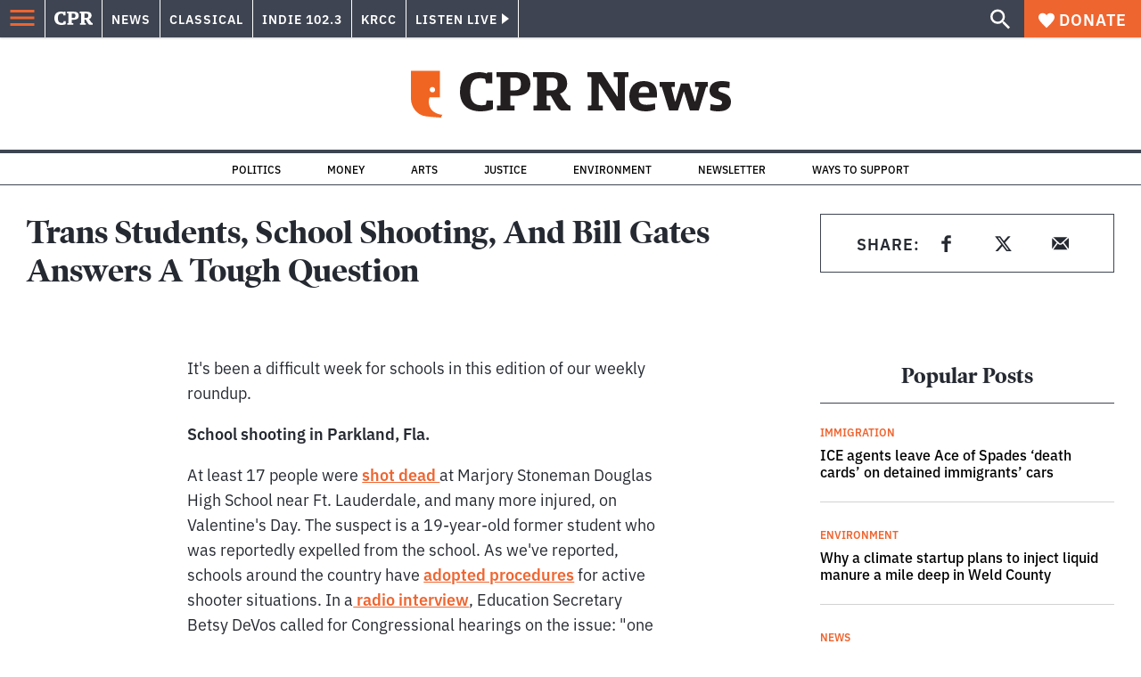

--- FILE ---
content_type: text/html; charset=utf-8
request_url: https://www.google.com/recaptcha/api2/aframe
body_size: 182
content:
<!DOCTYPE HTML><html><head><meta http-equiv="content-type" content="text/html; charset=UTF-8"></head><body><script nonce="u88Bg3Li2AipSzAIS01OFg">/** Anti-fraud and anti-abuse applications only. See google.com/recaptcha */ try{var clients={'sodar':'https://pagead2.googlesyndication.com/pagead/sodar?'};window.addEventListener("message",function(a){try{if(a.source===window.parent){var b=JSON.parse(a.data);var c=clients[b['id']];if(c){var d=document.createElement('img');d.src=c+b['params']+'&rc='+(localStorage.getItem("rc::a")?sessionStorage.getItem("rc::b"):"");window.document.body.appendChild(d);sessionStorage.setItem("rc::e",parseInt(sessionStorage.getItem("rc::e")||0)+1);localStorage.setItem("rc::h",'1769768558233');}}}catch(b){}});window.parent.postMessage("_grecaptcha_ready", "*");}catch(b){}</script></body></html>

--- FILE ---
content_type: application/javascript; charset=UTF-8
request_url: https://www.cpr.org/_next/static/chunks/components_posts-archive_index_tsx-6769fb75ce77d7a6.js
body_size: 5779
content:
"use strict";(self.webpackChunk_N_E=self.webpackChunk_N_E||[]).push([["components_posts-archive_index_tsx"],{"./components/pagination/index.tsx":function(e,r,a){a.d(r,{tF:function(){return g},h7:function(){return h},Oi:function(){return b},Y0:function(){return x},A9:function(){return f},_7:function(){return p},tl:function(){return _},Lb:function(){return m},m8:function(){return u},De:function(){return v}});var t=a("./node_modules/react/jsx-runtime.js"),s=a("./node_modules/react/index.js"),n=a("./node_modules/@wordpress/react-i18n/build-module/index.js"),i=a("./node_modules/@wordpress/i18n/build-module/index.js"),l=a("./components/link/index.tsx"),o=a("./node_modules/@wordpress/url/build-module/index.js"),c=a("./assets/icons/chevron-left.js"),d=a("./assets/icons/chevron-right.js");let u="section_archive",h="author_archive",p="press_releases_archive",m="search_archive_type",x="jobs_archive",v="show_archive",g="all_archive",b="calendar",f="podcast_archive";function _(e){let r,{type:a,currentPage:_,pageIsURLParam:j=!1,totalPages:y,postSection:w}=e,k=function(){let[e,r]=(0,s.useState)();return(0,s.useEffect)(()=>{r(window.location)},[]),e}(),{__:N}=(0,n.QT)(),S=e=>{let{pathname:r,search:a}=k||{pathname:"",search:""},t=r.replace(/\/page\/([0-9]+)\/?/,"").replace(/^\//,"").replace(/\/?$/,"");return j?(0,o.f_)("".concat(t).concat(a),{page:e}):"".concat(t,"/page/").concat(e).concat(a)},C=(0,s.useMemo)(()=>parseInt(String(_),10),[_]),A=(0,s.useMemo)(()=>parseInt(String(y),10),[y]),E=(0,s.useMemo)(()=>{let e;let r=parseInt(String(C),10),a=parseInt(String(A),10),t=r-2,s=r+2+1,n=[],i=[];for(let e=1;e<=a;e++)(1===e||e===a||e>=t&&e<s)&&n.push(e);for(let r of n)e&&(2==r-e?i.push(e+1):1!=r-e&&i.push("...")),i.push(r),e=r;return i},[C,A]);if(!k||2>A)return null;let R=1<C?C-1:null,I=C<A?C+1:null;switch(a){case"media_archive":r=l.nM;break;case"tag_archive":r=l.zN;break;case u:r=l.lI;break;case h:r=l.Wq;break;case p:r=l.k;break;case"media_archive_search":r=l.J;break;case m:r=l.AN;break;case"bios_archive_type":r=l.eu;break;case x:r=l.PQ;break;case v:r=l.J1;break;case g:r=l.MQ;break;case b:r=l.ho;break;case f:r=l.jJ;break;default:r=l.y9}return(0,t.jsx)("nav",{className:"pagination",role:"navigation",children:(0,t.jsxs)("div",{className:"pagination__wrapper",children:[R&&(0,t.jsx)(r,{className:"pagination__button pagination__button--new",href:S(R),"aria-label":N("Newer stories"),rel:"prev",postSection:w,children:(0,t.jsx)(c.s,{width:20,height:20})}),(0,t.jsx)("ul",{className:"pagination__list",children:E.map(e=>e===C?(0,t.jsx)("li",{className:"pagination__item",children:e},e):"..."===e?(0,t.jsx)("li",{className:"pagination__item pagination__item--dots",children:"…"},e):(0,t.jsx)("li",{className:"pagination__item pagination__item__link",children:(0,t.jsx)(r,{href:S(parseInt(String(e),10)),"aria-label":(0,i.gB)(N("Go to page %d"),e),postSection:w,children:e})},e))}),I&&(0,t.jsx)(r,{className:"pagination__button pagination__button--old",href:S(I),"aria-label":N("Older stories"),rel:"next",postSection:w,children:(0,t.jsx)(d._,{width:20,height:20})})]})})}},"./components/posts-archive/index.tsx":function(e,r,a){a.d(r,{l:function(){return J}});var t=a("./node_modules/react/jsx-runtime.js"),s=a("./node_modules/classnames/index.js"),n=a.n(s),i=a("./node_modules/next/dynamic.js"),l=a.n(i),o=a("./utils/keyBy.ts"),c=a("./node_modules/@wordpress/react-i18n/build-module/index.js"),d=a("./node_modules/next/router.js"),u=a("./node_modules/react/index.js");!function(e,{insertAt:r}={}){if(!e||typeof document>"u")return;let a=document.head||document.getElementsByTagName("head")[0],t=document.createElement("style");t.type="text/css","top"===r&&a.firstChild?a.insertBefore(t,a.firstChild):a.appendChild(t),t.styleSheet?t.styleSheet.cssText=e:t.appendChild(document.createTextNode(e))}(`.rmsc{--rmsc-main: #4285f4;--rmsc-hover: #f1f3f5;--rmsc-selected: #e2e6ea;--rmsc-border: #ccc;--rmsc-gray: #aaa;--rmsc-bg: #fff;--rmsc-p: 10px;--rmsc-radius: 4px;--rmsc-h: 38px}.rmsc *{box-sizing:border-box;transition:all .2s ease}.rmsc .gray{color:var(--rmsc-gray)}.rmsc .dropdown-content{position:absolute;z-index:1;top:100%;width:100%;padding-top:8px}.rmsc .dropdown-content .panel-content{overflow:hidden;border-radius:var(--rmsc-radius);background:var(--rmsc-bg);box-shadow:0 0 0 1px #0000001a,0 4px 11px #0000001a}.rmsc .dropdown-container{position:relative;outline:0;background-color:var(--rmsc-bg);border:1px solid var(--rmsc-border);border-radius:var(--rmsc-radius)}.rmsc .dropdown-container[aria-disabled=true]:focus-within{box-shadow:var(--rmsc-gray) 0 0 0 1px;border-color:var(--rmsc-gray)}.rmsc .dropdown-container:focus-within{box-shadow:var(--rmsc-main) 0 0 0 1px;border-color:var(--rmsc-main)}.rmsc .dropdown-heading{position:relative;padding:0 var(--rmsc-p);display:flex;align-items:center;width:100%;height:var(--rmsc-h);cursor:default;outline:0}.rmsc .dropdown-heading .dropdown-heading-value{overflow:hidden;text-overflow:ellipsis;white-space:nowrap;flex:1}.rmsc .clear-selected-button{cursor:pointer;background:none;border:0;padding:0;display:flex}.rmsc .options{max-height:260px;overflow-y:auto;margin:0;padding-left:0}.rmsc .options li{list-style:none;margin:0}.rmsc .select-item{box-sizing:border-box;cursor:pointer;display:block;padding:var(--rmsc-p);outline-offset:-1px;outline-color:var(--rmsc-primary)}.rmsc .select-item:hover{background:var(--rmsc-hover)}.rmsc .select-item.selected{background:var(--rmsc-selected)}.rmsc .no-options{padding:var(--rmsc-p);text-align:center;color:var(--rmsc-gray)}.rmsc .search{width:100%;position:relative;border-bottom:1px solid var(--rmsc-border)}.rmsc .search input{background:none;height:var(--rmsc-h);padding:0 var(--rmsc-p);width:100%;outline:0;border:0;font-size:1em}.rmsc .search input:focus{background:var(--rmsc-hover)}.rmsc .search-clear-button{cursor:pointer;position:absolute;top:0;right:0;bottom:0;background:none;border:0;padding:0 calc(var(--rmsc-p) / 2)}.rmsc .search-clear-button [hidden]{display:none}.rmsc .item-renderer{display:flex;align-items:baseline}.rmsc .item-renderer input{margin:0 5px 0 0}.rmsc .item-renderer.disabled{opacity:.5}.rmsc .spinner{animation:rotate 2s linear infinite}.rmsc .spinner .path{stroke:var(--rmsc-border);stroke-width:4px;stroke-linecap:round;animation:dash 1.5s ease-in-out infinite}@keyframes rotate{to{transform:rotate(360deg)}}@keyframes dash{0%{stroke-dasharray:1,150;stroke-dashoffset:0}50%{stroke-dasharray:90,150;stroke-dashoffset:-35}to{stroke-dasharray:90,150;stroke-dashoffset:-124}}
`);var h={allItemsAreSelected:"All items are selected.",clearSearch:"Clear Search",clearSelected:"Clear Selected",noOptions:"No options",search:"Search",selectAll:"Select All",selectAllFiltered:"Select All (Filtered)",selectSomeItems:"Select...",create:"Create"},p={value:[],hasSelectAll:!0,className:"multi-select",debounceDuration:200,options:[]},m=u.createContext({}),x=({props:e,children:r})=>{let[a,s]=(0,u.useState)(e.options),n=r=>{var a;return(null==(a=e.overrideStrings)?void 0:a[r])||h[r]};return(0,u.useEffect)(()=>{s(e.options)},[e.options]),(0,t.jsx)(m.Provider,{value:{t:n,...p,...e,options:a,setOptions:s},children:r})},v=()=>u.useContext(m),g={when:!0,eventTypes:["keydown"]};function b(e,r,a){let t=(0,u.useMemo)(()=>Array.isArray(e)?e:[e],[e]),s=Object.assign({},g,a),{when:n,eventTypes:i}=s,l=(0,u.useRef)(r),{target:o}=s;(0,u.useEffect)(()=>{l.current=r});let c=(0,u.useCallback)(e=>{t.some(r=>e.key===r||e.code===r)&&l.current(e)},[t]);(0,u.useEffect)(()=>{if(n&&"u">typeof window){let e=o?o.current:window;return i.forEach(r=>{e&&e.addEventListener(r,c)}),()=>{i.forEach(r=>{e&&e.removeEventListener(r,c)})}}},[n,i,t,o,r])}var f={ARROW_DOWN:"ArrowDown",ARROW_UP:"ArrowUp",ENTER:"Enter",ESCAPE:"Escape",SPACE:"Space"},_=(e,r)=>{let a;return function(...t){clearTimeout(a),a=setTimeout(()=>{e.apply(null,t)},r)}},j=()=>(0,t.jsxs)("svg",{width:"24",height:"24",fill:"none",stroke:"currentColor",strokeWidth:"2",className:"dropdown-search-clear-icon gray",children:[(0,t.jsx)("line",{x1:"18",y1:"6",x2:"6",y2:"18"}),(0,t.jsx)("line",{x1:"6",y1:"6",x2:"18",y2:"18"})]}),y=({checked:e,option:r,onClick:a,disabled:s})=>(0,t.jsxs)("div",{className:`item-renderer ${s?"disabled":""}`,children:[(0,t.jsx)("input",{type:"checkbox",onChange:a,checked:e,tabIndex:-1,disabled:s}),(0,t.jsx)("span",{children:r.label})]}),w=({itemRenderer:e=y,option:r,checked:a,tabIndex:s,disabled:n,onSelectionChanged:i,onClick:l})=>{let o=(0,u.useRef)(),c=e=>{d(),e.preventDefault()},d=()=>{n||i(!a)},h=e=>{d(),l(e)};return b([f.ENTER,f.SPACE],c,{target:o}),(0,t.jsx)("label",{className:`select-item ${a?"selected":""}`,role:"option","aria-selected":a,tabIndex:s,ref:o,children:(0,t.jsx)(e,{option:r,checked:a,onClick:h,disabled:n})})},k=({options:e,onClick:r,skipIndex:a})=>{let{disabled:s,value:n,onChange:i,ItemRenderer:l}=v(),o=(e,r)=>{s||i(r?[...n,e]:n.filter(r=>r.value!==e.value))};return(0,t.jsx)(t.Fragment,{children:e.map((e,i)=>{let c=i+a;return(0,t.jsx)("li",{children:(0,t.jsx)(w,{tabIndex:c,option:e,onSelectionChanged:r=>o(e,r),checked:!!n.find(r=>r.value===e.value),onClick:e=>r(e,c),itemRenderer:l,disabled:e.disabled||s})},(null==e?void 0:e.key)||i)})})},N=()=>{let{t:e,onChange:r,options:a,setOptions:s,value:n,filterOptions:i,ItemRenderer:l,disabled:o,disableSearch:c,hasSelectAll:d,ClearIcon:h,debounceDuration:p,isCreatable:m,onCreateOption:x}=v(),g=(0,u.useRef)(),y=(0,u.useRef)(),[N,S]=(0,u.useState)(""),[C,A]=(0,u.useState)(a),[E,R]=(0,u.useState)(""),[I,O]=(0,u.useState)(0),T=(0,u.useCallback)(_(e=>R(e),p),[]),P=(0,u.useMemo)(()=>{let e=0;return c||(e+=1),d&&(e+=1),e},[c,d]),M={label:e(N?"selectAllFiltered":"selectAll"),value:""},D=e=>{let r=C.filter(e=>!e.disabled).map(e=>e.value);if(e){let e=[...n.map(e=>e.value),...r];return(i?C:a).filter(r=>e.includes(r.value))}return n.filter(e=>!r.includes(e.value))},W=e=>{r(D(e))},z=e=>{T(e.target.value),S(e.target.value),O(0)},L=()=>{var e;R(""),S(""),null==(e=null==y?void 0:y.current)||e.focus()},F=e=>O(e),B=e=>{switch(e.code){case f.ARROW_UP:Q(-1);break;case f.ARROW_DOWN:Q(1);break;default:return}e.stopPropagation(),e.preventDefault()};b([f.ARROW_DOWN,f.ARROW_UP],B,{target:g});let q=()=>{O(0)},$=async()=>{let e={label:N,value:N,__isNew__:!0};x&&(e=await x(N)),s([e,...a]),L(),r([...n,e])},U=async()=>i?await i(a,E):E?a.filter(({label:e,value:r})=>null!=e&&null!=r&&e.toLowerCase().includes(E.toLowerCase())):a,Q=e=>{let r=I+e;O(r=Math.min(r=Math.max(0,r),a.length+Math.max(P-1,0)))};(0,u.useEffect)(()=>{var e,r;null==(r=null==(e=null==g?void 0:g.current)?void 0:e.querySelector(`[tabIndex='${I}']`))||r.focus()},[I]);let[H,J]=(0,u.useMemo)(()=>{let e=C.filter(e=>!e.disabled);return[e.every(e=>-1!==n.findIndex(r=>r.value===e.value)),0!==e.length]},[C,n]);(0,u.useEffect)(()=>{U().then(A)},[E,a]);let V=(0,u.useRef)();b([f.ENTER],$,{target:V});let Y=m&&N&&!C.some(e=>(null==e?void 0:e.value)===N);return(0,t.jsxs)("div",{className:"select-panel",role:"listbox",ref:g,children:[!c&&(0,t.jsxs)("div",{className:"search",children:[(0,t.jsx)("input",{placeholder:e("search"),type:"text","aria-describedby":e("search"),onChange:z,onFocus:q,value:N,ref:y,tabIndex:0}),(0,t.jsx)("button",{type:"button",className:"search-clear-button",hidden:!N,onClick:L,"aria-label":e("clearSearch"),children:h||(0,t.jsx)(j,{})})]}),(0,t.jsxs)("ul",{className:"options",children:[d&&J&&(0,t.jsx)(w,{tabIndex:1===P?0:1,checked:H,option:M,onSelectionChanged:W,onClick:()=>F(1),itemRenderer:l,disabled:o}),C.length?(0,t.jsx)(k,{skipIndex:P,options:C,onClick:(e,r)=>F(r)}):Y?(0,t.jsx)("li",{onClick:$,className:"select-item creatable",tabIndex:1,ref:V,children:`${e("create")} "${N}"`}):(0,t.jsx)("li",{className:"no-options",children:e("noOptions")})]})]})},S=({expanded:e})=>(0,t.jsx)("svg",{width:"24",height:"24",fill:"none",stroke:"currentColor",strokeWidth:"2",className:"dropdown-heading-dropdown-arrow gray",children:(0,t.jsx)("path",{d:e?"M18 15 12 9 6 15":"M6 9L12 15 18 9"})}),C=()=>{let{t:e,value:r,options:a,valueRenderer:s}=v(),n=0===r.length,i=r.length===a.length,l=s&&s(r,a);return n?(0,t.jsx)("span",{className:"gray",children:l||e("selectSomeItems")}):(0,t.jsx)("span",{children:l||(i?e("allItemsAreSelected"):r.map(e=>e.label).join(", "))})},A=({size:e=24})=>(0,t.jsx)("span",{style:{width:e,marginRight:"0.2rem"},children:(0,t.jsx)("svg",{width:e,height:e,className:"spinner",viewBox:"0 0 50 50",style:{display:"inline",verticalAlign:"middle"},children:(0,t.jsx)("circle",{cx:"25",cy:"25",r:"20",fill:"none",className:"path"})})}),E=()=>{var e;let r,{t:a,onMenuToggle:s,ArrowRenderer:n,shouldToggleOnHover:i,isLoading:l,disabled:o,onChange:c,labelledBy:d,value:h,isOpen:p,defaultIsOpen:m,ClearSelectedIcon:x,closeOnChangedValue:g}=v();(0,u.useEffect)(()=>{g&&k(!1)},[h]);let[_,y]=(0,u.useState)(!0),[w,k]=(0,u.useState)(m),[E,R]=(0,u.useState)(!1),I=(0,u.useRef)();e=()=>{s&&s(w)},r=(0,u.useRef)(!1),(0,u.useEffect)(()=>{r.current?e():r.current=!0},[w]),(0,u.useEffect)(()=>{void 0===m&&"boolean"==typeof p&&(y(!1),k(p))},[p]);let O=e=>{var r;["text","button"].includes(e.target.type)&&[f.SPACE,f.ENTER].includes(e.code)||(_&&(e.code===f.ESCAPE?(k(!1),null==(r=null==I?void 0:I.current)||r.focus()):k(!0)),e.preventDefault())};b([f.ENTER,f.ARROW_DOWN,f.SPACE,f.ESCAPE],O,{target:I});let T=e=>{_&&i&&k(e)},P=()=>!E&&R(!0),M=e=>{!e.currentTarget.contains(e.relatedTarget)&&_&&(R(!1),k(!1))},D=()=>T(!0),W=()=>T(!1),z=()=>{_&&k(!l&&!o&&!w)},L=e=>{e.stopPropagation(),c([]),_&&k(!1)};return(0,t.jsxs)("div",{tabIndex:0,className:"dropdown-container","aria-labelledby":d,"aria-expanded":w,"aria-readonly":!0,"aria-disabled":o,ref:I,onFocus:P,onBlur:M,onMouseEnter:D,onMouseLeave:W,children:[(0,t.jsxs)("div",{className:"dropdown-heading",onClick:z,children:[(0,t.jsx)("div",{className:"dropdown-heading-value",children:(0,t.jsx)(C,{})}),l&&(0,t.jsx)(A,{}),h.length>0&&null!==x&&(0,t.jsx)("button",{type:"button",className:"clear-selected-button",onClick:L,disabled:o,"aria-label":a("clearSelected"),children:x||(0,t.jsx)(j,{})}),(0,t.jsx)(n||S,{expanded:w})]}),w&&(0,t.jsx)("div",{className:"dropdown-content",children:(0,t.jsx)("div",{className:"panel-content",children:(0,t.jsx)(N,{})})})]})},R=e=>(0,t.jsx)(x,{props:e,children:(0,t.jsx)("div",{className:`rmsc ${e.className||"multi-select"}`,children:(0,t.jsx)(E,{})})});let I=new Date().getFullYear(),O=Array(I-2e3+1).fill(0).map((e,r)=>I-r),T=e=>e.map(e=>({value:"".concat(e),label:"".concat(e)})),P=T(O);function M(){let e=(0,d.useRouter)(),r=Array.isArray(e.query.years)?e.query.years:(e.query.years||"").split(","),a=new Set(r.filter(e=>!!e)),s=a.size>0?T(Array.from(a)):[],{__:n}=(0,c.QT)(),i=r=>{e.push({pathname:e.query.path[0]||e.asPath,query:{years:"".concat(r.map(e=>e.value).join(","))}})};return(0,t.jsxs)("div",{className:"archive-page-releases__filters-year",children:[(0,t.jsx)("p",{id:"archive-year-filter-label",children:n("Year")}),(0,t.jsx)(R,{options:P,value:s,onChange:i,labelledBy:"archive-year-filter-label"})]})}function D(){let{__:e}=(0,c.QT)();return(0,t.jsxs)("div",{className:"archive-page-releases__filters",children:[(0,t.jsx)("p",{id:"archive-filters-title",className:"h5 filters__title",children:e("Filter By:")}),(0,t.jsx)("form",{"aria-labelledby":"archive-filters-title",className:"archive-page-releases__filters-container",onSubmit:e=>e.preventDefault(),children:(0,t.jsx)(M,{})})]})}var W=a("./components/card-grid/index.tsx"),z=a("./components/pagination/index.tsx"),L=a("./utils/safe-alt.ts"),F=a("./components/image/index.tsx"),B=a("./utils/post-helpers.ts");function q(e){var r,a,s;let{image:n}=e,i=(null==n?void 0:null===(r=n.media_details)||void 0===r?void 0:null===(a=r.sizes)||void 0===a?void 0:null===(s=a.full)||void 0===s?void 0:s.source_url)||(null==n?void 0:n.source_url)||"";return i?(0,t.jsx)("figure",{className:"article-hero__image-contain",children:(0,t.jsx)(F.Z,{className:"article-hero__image",src:i,alt:(0,L.F)(null==n?void 0:n.alt_text),sizes:"(min-width: 1248px) 1248px, 100vw",priority:!0,fill:!0})}):null}function $(e){var r,a;let{children:s,image:i,location:l}=e;if(!i)return null;let o=n()("article-hero",{["article-hero--".concat(l)]:!!l});return(0,t.jsxs)("div",{className:o,children:[(0,t.jsx)(q,{image:i}),"home"!==l&&(0,t.jsxs)("div",{className:"article-hero--info",children:[(null===(r=i.media_details)||void 0===r?void 0:null===(a=r.image_meta)||void 0===a?void 0:a.credit)&&(0,t.jsx)("div",{className:"article-hero--credit",children:(0,B.SH)(i.media_details.image_meta.credit)}),i.caption.rendered&&(0,t.jsx)("div",{className:"article-hero--caption",children:(0,B.SH)(i.caption.rendered)})]}),s]})}var U=a("./components/raw-html/index.tsx"),Q=a("./components/blocks/index.js");let H=l()(()=>a.e("components_ad-unit_index_tsx").then(a.bind(a,"./components/ad-unit/index.tsx")).then(e=>e.AdUnit),{loadableGenerated:{webpack:()=>["./components/ad-unit/index.tsx"]},ssr:!1});function J(e){let{type:r="category",backgroundImage:a,sidebar:s,description:i,posts:l,terms:c,title:d,disablePostImages:u,images:h,page:p,totalPages:m,isReleasesArchive:x,headerTag:v,cardsTitleTag:g,postSection:b,content:f,context:_,withDates:j=!1}=e;if(!Array.isArray(l)||0===l.length)return null;let y=n()("block-river",{"block-river--river":r===z.Lb,"block-river--grid_small":r!==z.Lb});return(0,t.jsxs)("div",{className:"archive-page ".concat(a?"archive-page-with-headerimage":"archive-page-without-headerimage"),children:[!!(d||i||a)&&(0,t.jsx)("header",{className:"archive-page-header legacy-container legacy-container--size-xxl",children:(0,t.jsxs)("div",{className:"archive-page-header__wrap",children:[(0,t.jsxs)("div",{className:"archive-page-header__content",children:[d&&(0,t.jsx)(v,{className:"archive-page-header__title",children:d}),i&&(0,t.jsx)(U.w,{tagName:"p",value:i,className:"archive-page-header__description"})]}),d&&a&&(0,t.jsx)("div",{className:"archive-page-header__image",children:(0,t.jsx)($,{image:a,location:"archive"})})]})}),f&&(0,t.jsx)("div",{className:"archive-page-content__blocks-wrapper",children:(0,t.jsx)("div",{className:"content",children:(0,t.jsx)(Q.n,{blocks:f})})}),(0,t.jsxs)("div",{className:"archive-page-content__wrapper legacy-container legacy-container--size-xxl",children:[(0,t.jsxs)("div",{className:"archive-page-content",children:[x&&(0,t.jsx)(D,{}),(0,t.jsx)("div",{className:y,children:(0,t.jsx)(W.g,{className:"block-river__grid",showExcerpt:r===z.Lb,stories:l,images:Array.isArray(h)?(0,o.V)(h,"id"):h,terms:Array.isArray(c)?(0,o.V)(c,"id"):c,disablePostImages:u,cardsTitle:g,prioritize:!0,withDates:j,showInlineAds:!0,context:_})})]}),(0,t.jsx)("aside",{className:"archive-page-sidebar",children:(0,t.jsx)(Q.n,{blocks:s})})]}),(0,t.jsx)("div",{className:"legacy-container legacy-container--size-xxl",children:(0,t.jsx)(z.tl,{type:r,currentPage:p,totalPages:m,postSection:b})}),(0,t.jsx)(H,{adUnit:"CPR3-Lower-300x600",context:"inline",contentAd:!0})]})}J.defaultProps={cardsTitleTag:"h2",headerTag:"h1"}}}]);